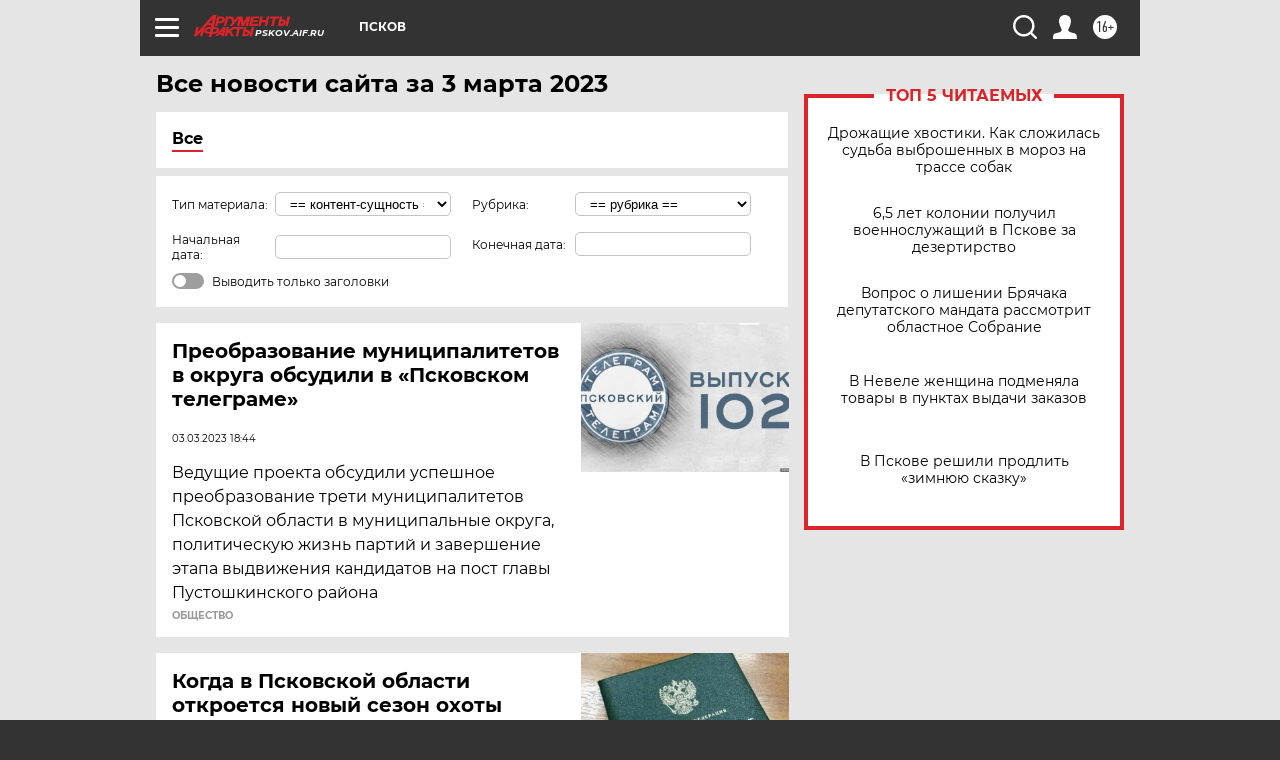

--- FILE ---
content_type: text/html
request_url: https://tns-counter.ru/nc01a**R%3Eundefined*aif_ru/ru/UTF-8/tmsec=aif_ru/417403360***
body_size: -72
content:
C105780169710949X1769015625:C105780169710949X1769015625